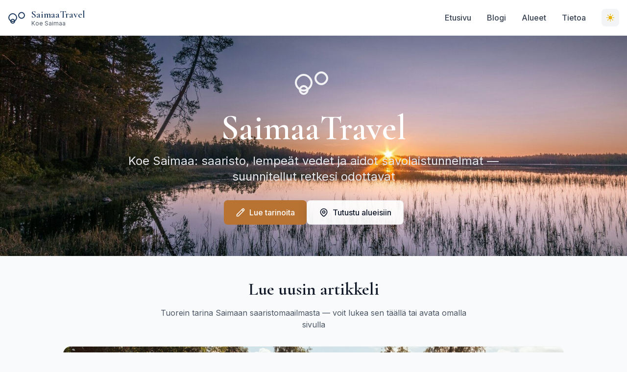

--- FILE ---
content_type: text/html
request_url: https://www.saimaatravel.fi/
body_size: 9963
content:
<!DOCTYPE html><html lang="fi" class="scroll-smooth"> <head><meta charset="UTF-8"><meta name="viewport" content="width=device-width, initial-scale=1.0"><link rel="icon" type="image/svg+xml" href="/favicon.svg"><meta name="generator" content="Astro v5.14.7"><title>Etusivu | SaimaaTravel</title><meta name="description" content="Koe Saimaa: saaristo, lempeät vedet ja aito savolaistunnelma."><!-- Open Graph / Facebook --><meta property="og:type" content="website"><meta property="og:url" content="https://www.saimaatravel.fi/"><meta property="og:title" content="Etusivu | SaimaaTravel"><meta property="og:description" content="Koe Saimaa: saaristo, lempeät vedet ja aito savolaistunnelma."><meta property="og:image" content="https://saimaatravel.fi/images/saimaa_islands.jpg"><!-- Twitter --><meta property="twitter:card" content="summary_large_image"><meta property="twitter:url" content="https://www.saimaatravel.fi/"><meta property="twitter:title" content="Etusivu | SaimaaTravel"><meta property="twitter:description" content="Koe Saimaa: saaristo, lempeät vedet ja aito savolaistunnelma."><meta property="twitter:image" content="https://saimaatravel.fi/images/saimaa_islands.jpg"><!-- Fonts --><link rel="preconnect" href="https://fonts.googleapis.com"><link rel="preconnect" href="https://fonts.gstatic.com" crossorigin><link href="https://fonts.googleapis.com/css2?family=Cormorant+Garamond:ital,wght@0,400;0,500;0,600;1,400&family=Inter:wght@400;500;600&display=swap" rel="stylesheet"><link rel="sitemap" href="/sitemap-index.xml"><link rel="stylesheet" href="/_astro/_path_.Bt6ArDMk.css">
<link rel="stylesheet" href="/_astro/alueet.DjW_taH9.css">
<style>.preview-content[data-astro-cid-3av72bsu]{max-height:400px;overflow:hidden;transition:opacity .3s ease-in-out}.preview-content[data-astro-cid-3av72bsu].hidden-preview{display:none}.preview-fade[data-astro-cid-3av72bsu]{transition:opacity .3s ease-in-out}.full-content[data-astro-cid-3av72bsu]{overflow:hidden;transition:max-height .5s ease-in-out,opacity .3s ease-in-out;max-height:0;opacity:0}.full-content[data-astro-cid-3av72bsu].expanded{max-height:none;opacity:1}.featured-post-card[data-astro-cid-3av72bsu]{scroll-margin-top:2rem}.preview-content[data-astro-cid-3av72bsu] .prose[data-astro-cid-3av72bsu] img[data-astro-cid-3av72bsu]{max-height:300px;-o-object-fit:cover;object-fit:cover}
</style></head> <body class="bg-saimaa-gray-light dark:bg-saimaa-blue text-gray-900 dark:text-gray-100 font-sans"> <a href="#main-content" class="sr-only focus:not-sr-only focus:absolute focus:top-4 focus:left-4 bg-saimaa-copper text-white px-4 py-2 rounded-md z-50">
Siirry sisältöön
</a>  <header class="sticky top-0 bg-white/90 dark:bg-saimaa-blue/90 backdrop-blur-md border-b border-gray-200 dark:border-saimaa-blue-light z-40"> <nav class="container mx-auto px-4 py-4"> <div class="flex items-center justify-between"> <a href="/" class="wave-hover"> <div class="flex items-center space-x-2"> <svg width="40" height="32" viewBox="0 0 40 32" fill="none" xmlns="http://www.w3.org/2000/svg" class="text-saimaa-blue dark:text-saimaa-beige"> <path d="M2 16c0-4 4-8 8-8s8 4 8 8-4 8-8 8-8-4-8-8z" stroke="currentColor" stroke-width="2" fill="none" class="animate-wave"></path> <path d="M22 12c0-3 3-6 6-6s6 3 6 6-3 6-6 6-6-3-6-6z" stroke="currentColor" stroke-width="2" fill="none" class="animate-wave" style="animation-delay: 0.5s"></path> <path d="M6 26c0-2 2-4 4-4s4 2 4 4-2 4-4 4-4-2-4-4z" stroke="currentColor" stroke-width="2" fill="none" class="animate-wave" style="animation-delay: 1s"></path> </svg> <div> <h1 class="text-xl font-serif font-semibold text-saimaa-blue dark:text-saimaa-beige">
SaimaaTravel
</h1> <p class="text-xs text-gray-600 dark:text-gray-400 -mt-1">
Koe Saimaa
</p> </div> </div> </a> <div class="hidden md:flex items-center space-x-8"> <a href="/" class="text-gray-700 dark:text-gray-200 hover:text-saimaa-copper transition-colors duration-300 font-medium">
Etusivu
</a> <a href="/blogi" class="text-gray-700 dark:text-gray-200 hover:text-saimaa-copper transition-colors duration-300 font-medium">
Blogi
</a> <a href="/alueet" class="text-gray-700 dark:text-gray-200 hover:text-saimaa-copper transition-colors duration-300 font-medium">
Alueet
</a> <a href="/tietoa" class="text-gray-700 dark:text-gray-200 hover:text-saimaa-copper transition-colors duration-300 font-medium">
Tietoa
</a> <button id="dark-mode-toggle" class="p-2 rounded-lg bg-gray-100 dark:bg-saimaa-blue-light hover:bg-gray-200 dark:hover:bg-saimaa-blue transition-colors duration-300" aria-label="Vaihda tumma/vaalea tila"> <svg id="sun-icon" class="w-5 h-5 text-yellow-500 dark:hidden" fill="currentColor" viewBox="0 0 24 24"> <path d="M12 2.25a.75.75 0 01.75.75v2.25a.75.75 0 01-1.5 0V3a.75.75 0 01.75-.75zM7.5 12a4.5 4.5 0 119 0 4.5 4.5 0 01-9 0zM18.894 6.166a.75.75 0 00-1.06-1.06l-1.591 1.59a.75.75 0 101.06 1.061l1.591-1.59zM21.75 12a.75.75 0 01-.75.75h-2.25a.75.75 0 010-1.5H21a.75.75 0 01.75.75zM17.834 18.894a.75.75 0 001.06-1.06l-1.59-1.591a.75.75 0 10-1.061 1.06l1.59 1.591zM12 18a.75.75 0 01.75.75V21a.75.75 0 01-1.5 0v-2.25A.75.75 0 0112 18zM7.758 17.303a.75.75 0 00-1.061-1.06l-1.591 1.59a.75.75 0 001.06 1.061l1.591-1.59zM6 12a.75.75 0 01-.75.75H3a.75.75 0 010-1.5h2.25A.75.75 0 016 12zM6.697 7.757a.75.75 0 001.06-1.06l-1.59-1.591a.75.75 0 00-1.061 1.06l1.59 1.591z"></path> </svg> <svg id="moon-icon" class="w-5 h-5 text-saimaa-beige hidden dark:block" fill="currentColor" viewBox="0 0 24 24"> <path fill-rule="evenodd" d="M9.528 1.718a.75.75 0 01.162.819A8.97 8.97 0 009 6a9 9 0 009 9 8.97 8.97 0 003.463-.69.75.75 0 01.981.98 10.503 10.503 0 01-9.694 6.46c-5.799 0-10.5-4.701-10.5-10.5 0-4.368 2.667-8.112 6.46-9.694a.75.75 0 01.818.162z" clip-rule="evenodd"></path> </svg> </button> <script type="module">const t=document.getElementById("dark-mode-toggle"),e=document.documentElement;t?.addEventListener("click",()=>{e.classList.contains("dark")?(e.classList.remove("dark"),localStorage.setItem("theme","light")):(e.classList.add("dark"),localStorage.setItem("theme","dark"))});
//# sourceMappingURL=DarkModeToggle.astro_astro_type_script_index_0_lang.DsFnZ8r7.js.map</script> </div> <!-- Mobile menu button --> <button id="mobile-menu-button" class="md:hidden p-2" aria-label="Avaa navigaatio" aria-expanded="false"> <svg class="w-6 h-6" fill="none" stroke="currentColor" viewBox="0 0 24 24"> <path stroke-linecap="round" stroke-linejoin="round" stroke-width="2" d="M4 6h16M4 12h16M4 18h16"></path> </svg> </button> </div> <!-- Mobile menu --> <div id="mobile-menu" class="md:hidden hidden pt-4 pb-2" aria-hidden="true"> <div class="flex flex-col space-y-3"> <a href="/" class="text-gray-700 dark:text-gray-200 hover:text-saimaa-copper transition-colors duration-300 font-medium py-2">
Etusivu
</a> <a href="/blogi" class="text-gray-700 dark:text-gray-200 hover:text-saimaa-copper transition-colors duration-300 font-medium py-2">
Blogi
</a> <a href="/alueet" class="text-gray-700 dark:text-gray-200 hover:text-saimaa-copper transition-colors duration-300 font-medium py-2">
Alueet
</a> <a href="/tietoa" class="text-gray-700 dark:text-gray-200 hover:text-saimaa-copper transition-colors duration-300 font-medium py-2">
Tietoa
</a> <div class="pt-2"> <button id="dark-mode-toggle" class="p-2 rounded-lg bg-gray-100 dark:bg-saimaa-blue-light hover:bg-gray-200 dark:hover:bg-saimaa-blue transition-colors duration-300" aria-label="Vaihda tumma/vaalea tila"> <svg id="sun-icon" class="w-5 h-5 text-yellow-500 dark:hidden" fill="currentColor" viewBox="0 0 24 24"> <path d="M12 2.25a.75.75 0 01.75.75v2.25a.75.75 0 01-1.5 0V3a.75.75 0 01.75-.75zM7.5 12a4.5 4.5 0 119 0 4.5 4.5 0 01-9 0zM18.894 6.166a.75.75 0 00-1.06-1.06l-1.591 1.59a.75.75 0 101.06 1.061l1.591-1.59zM21.75 12a.75.75 0 01-.75.75h-2.25a.75.75 0 010-1.5H21a.75.75 0 01.75.75zM17.834 18.894a.75.75 0 001.06-1.06l-1.59-1.591a.75.75 0 10-1.061 1.06l1.59 1.591zM12 18a.75.75 0 01.75.75V21a.75.75 0 01-1.5 0v-2.25A.75.75 0 0112 18zM7.758 17.303a.75.75 0 00-1.061-1.06l-1.591 1.59a.75.75 0 001.06 1.061l1.591-1.59zM6 12a.75.75 0 01-.75.75H3a.75.75 0 010-1.5h2.25A.75.75 0 016 12zM6.697 7.757a.75.75 0 001.06-1.06l-1.59-1.591a.75.75 0 00-1.061 1.06l1.59 1.591z"></path> </svg> <svg id="moon-icon" class="w-5 h-5 text-saimaa-beige hidden dark:block" fill="currentColor" viewBox="0 0 24 24"> <path fill-rule="evenodd" d="M9.528 1.718a.75.75 0 01.162.819A8.97 8.97 0 009 6a9 9 0 009 9 8.97 8.97 0 003.463-.69.75.75 0 01.981.98 10.503 10.503 0 01-9.694 6.46c-5.799 0-10.5-4.701-10.5-10.5 0-4.368 2.667-8.112 6.46-9.694a.75.75 0 01.818.162z" clip-rule="evenodd"></path> </svg> </button>  </div> </div> </div> </nav> </header> <script type="module">const t=document.getElementById("mobile-menu-button"),n=document.getElementById("mobile-menu"),d=Array.from(document.querySelectorAll("#mobile-menu a"));function o(){n?.classList.remove("hidden"),t?.setAttribute("aria-expanded","true"),n?.setAttribute("aria-hidden","false")}function i(){n?.classList.add("hidden"),t?.setAttribute("aria-expanded","false"),n?.setAttribute("aria-hidden","true")}t?.addEventListener("click",()=>{t.getAttribute("aria-expanded")==="true"?i():o()});document.addEventListener("keydown",e=>{e.key==="Escape"&&i()});d.forEach(e=>{e.addEventListener("click",()=>{i()})});
//# sourceMappingURL=Header.astro_astro_type_script_index_0_lang.AKlESWQk.js.map</script> <main id="main-content"> <section class="relative min-h-[60vh] flex items-center justify-center overflow-hidden py-16"> <!-- Background image --> <div class="absolute inset-0"> <img src="/images/saimaa_sunrise.jpg" alt="Saimaan järvimaisema" class="w-full h-full object-cover" loading="eager"> <div class="absolute inset-0 bg-gradient-to-b from-black/40 via-transparent to-black/60"></div> </div> <!-- Content --> <div class="relative z-10 text-center text-white px-4 max-w-4xl mx-auto animate-fade-in"> <div class="mb-8"> <svg width="80" height="64" viewBox="0 0 40 32" fill="none" xmlns="http://www.w3.org/2000/svg" class="mx-auto mb-6 text-white opacity-90"> <path d="M2 16c0-4 4-8 8-8s8 4 8 8-4 8-8 8-8-4-8-8z" stroke="currentColor" stroke-width="2" fill="none" class="animate-wave"></path> <path d="M22 12c0-3 3-6 6-6s6 3 6 6-3 6-6 6-6-3-6-6z" stroke="currentColor" stroke-width="2" fill="none" class="animate-wave" style="animation-delay: 0.5s"></path> <path d="M6 26c0-2 2-4 4-4s4 2 4 4-2 4-4 4-4-2-4-4z" stroke="currentColor" stroke-width="2" fill="none" class="animate-wave" style="animation-delay: 1s"></path> </svg> <h1 class="text-5xl md:text-7xl font-serif font-bold mb-4 leading-tight">
SaimaaTravel
</h1> <p class="text-xl md:text-2xl text-gray-200 font-light">
Koe Saimaa: saaristo, lempeät vedet ja aidot savolaistunnelmat — suunnitellut retkesi odottavat
</p> </div> <div class="flex flex-col sm:flex-row gap-4 justify-center"> <a href="/blogi" class="btn-primary inline-flex items-center justify-center"> <svg class="w-5 h-5 mr-2" fill="none" stroke="currentColor" viewBox="0 0 24 24"> <path stroke-linecap="round" stroke-linejoin="round" stroke-width="2" d="M15.232 5.232l3.536 3.536m-2.036-5.036a2.5 2.5 0 113.536 3.536L6.5 21.036H3v-3.536L16.732 3.732z"></path> </svg>
Lue tarinoita
</a> <a href="/alueet" class="btn-secondary hero-cta inline-flex items-center justify-center"> <svg class="w-5 h-5 mr-2" fill="none" stroke="currentColor" viewBox="0 0 24 24"> <path stroke-linecap="round" stroke-linejoin="round" stroke-width="2" d="M17.657 16.657L13.414 20.9a1.998 1.998 0 01-2.827 0l-4.244-4.243a8 8 0 1111.314 0z"></path> <path stroke-linecap="round" stroke-linejoin="round" stroke-width="2" d="M15 11a3 3 0 11-6 0 3 3 0 016 0z"></path> </svg>
Tutustu alueisiin
</a> </div> </div> </section> <!-- Featured Post Section --> <section class="py-12 bg-saimaa-gray-light dark:bg-saimaa-blue"> <div class="container mx-auto px-4"> <div class="max-w-5xl mx-auto"> <div class="text-center mb-8"> <h2 class="text-3xl md:text-4xl font-serif font-bold text-gray-900 dark:text-white mb-4">
Lue uusin artikkeli
</h2> <p class="text-gray-600 dark:text-gray-300 max-w-2xl mx-auto">
Tuorein tarina Saimaan saaristomaailmasta — voit lukea sen täällä tai avata omalla sivulla
</p> </div> <article class="featured-post-card bg-white dark:bg-saimaa-blue-light rounded-2xl overflow-hidden shadow-xl hover:shadow-2xl transition-all duration-300 border border-gray-100 dark:border-saimaa-blue" aria-labelledby="featured-saimaan-mokkielama-title" data-astro-cid-3av72bsu> <!-- Hero Image with Overlay --> <div class="featured-image-container relative w-full h-64 md:h-80 overflow-hidden" data-astro-cid-3av72bsu> <img src="/images/saimaa_cottage.jpg" alt="Saimaan mökkielämä — opas rantamökin rauhaan ja autenttiseen lomaan" class="w-full h-full object-cover transition-transform duration-500 hover:scale-105" loading="eager" data-astro-cid-3av72bsu> <div class="absolute inset-0 bg-gradient-to-t from-black/70 via-black/20 to-transparent" data-astro-cid-3av72bsu></div> <!-- Title and badges overlay on image --> <div class="absolute bottom-0 left-0 right-0 p-6 md:p-8" data-astro-cid-3av72bsu> <div class="flex flex-wrap gap-2 mb-3" data-astro-cid-3av72bsu> <span class="inline-flex items-center px-3 py-1 rounded-full text-xs font-semibold bg-saimaa-copper text-white" data-astro-cid-3av72bsu> <svg class="w-4 h-4" fill="none" stroke="currentColor" viewBox="0 0 24 24"><path stroke-linecap="round" stroke-linejoin="round" stroke-width="2" d="M12 6.253v13m0-13C10.832 5.477 9.246 5 7.5 5S4.168 5.477 3 6.253v13C4.168 18.477 5.754 18 7.5 18s3.332.477 4.5 1.253m0-13C13.168 5.477 14.754 5 16.5 5c1.747 0 3.332.477 4.5 1.253v13C19.832 18.477 18.247 18 16.5 18c-1.746 0-3.332.477-4.5 1.253"></path></svg> <span class="px-2 py-1 text-xs font-medium rounded-full bg-saimaa-copper text-white"> Opas </span> </span> <span class="px-3 py-1 rounded-full text-xs font-semibold bg-white/90 text-gray-800" data-astro-cid-3av72bsu> Etelä-Savo </span> </div> <h2 id="featured-saimaan-mokkielama-title" class="text-2xl md:text-4xl font-serif font-bold text-white mb-2 leading-tight" data-astro-cid-3av72bsu> Saimaan mökkielämä — opas rantamökin rauhaan ja autenttiseen lomaan </h2> <p class="text-gray-100 text-sm md:text-base max-w-3xl" data-astro-cid-3av72bsu> Mitä Saimaan rantamökillä todella tehdään? Käytännön vinkkejä päivärytmistä, saunomisesta ja siitä, miten mökkireissusta tulee kokemus joka jää mieleen. </p> </div> </div> <!-- Content Section --> <div class="featured-content-wrapper p-6 md:p-8" data-astro-cid-3av72bsu> <!-- Preview Content (truncated, always visible) --> <div id="featured-saimaan-mokkielama-preview" class="preview-content relative" data-astro-cid-3av72bsu> <div class="prose prose-lg dark:prose-invert prose-headings:font-serif prose-headings:text-gray-900 dark:prose-headings:text-white prose-p:text-gray-700 dark:prose-p:text-gray-300 prose-a:text-saimaa-copper prose-a:no-underline hover:prose-a:underline prose-strong:text-gray-900 dark:prose-strong:text-white prose-ul:text-gray-700 dark:prose-ul:text-gray-300 prose-ol:text-gray-700 dark:prose-ol:text-gray-300 max-w-none" data-astro-cid-3av72bsu> <p>Saimaan rantamökki on paikka, jossa aika kulkee omaan tahtiinsa. Kaupungin kiireestä irtautuminen ei tapahdu heti — se vaatii ensimmäisen yön, ehkä kaksi — mutta kun keho ja mieli sopeutuvat mökkielämän rauhaan, jotain olennaista tapahtuu.</p>
<h2 id="päivärytmi-rannalla">Päivärytmi rannalla</h2>
<p>Saimaalla mökkielämän ydin on yksinkertainen: herätään luonnolliseen valoon, ei herätyskelloon. Aamu alkaa kahvilla terassilla, kun järvi on tyyntä ja usva nousee veden pinnasta. Aamuisin voit nähdä vesilintujen liikkeitä tai norpan päänkään pilkistävän kaukana.</p>
<p>Päivän kulku ei noudata tarkkarajoja:</p>
<ul>
<li><strong>Aamiainen</strong>: yksinkertaista — leipää, juustoa, tuoretta kahvia. Jotkut tekevät aamulenkille rantapolulla.</li>
<li><strong>Päivä</strong>: lukemista, uintia, pientä puuhastelua — jos mökillä on vene tai kajakki, vesiretki vie helposti muutaman tunnin.</li>
<li><strong>Iltapäivä</strong>: saunominen alkaa iltapäivän puolella. Kiuas lämmitetään puilla, ja kun sauna on tarpeeksi kuuma, mennään sisään ja annetaan lämmön tehdä työnsä.</li>
<li><strong>Ilta</strong>: järven ääressä istumista, grillatessa tai keittämällä yksinkertaista ruokaa. Auringonlasku Saimaalla voi olla uskomaton kokemus — valo maalaa veden ja taivaan oranssiksi ja punaiseksi.</li>
</ul>
<h2 id="saunominen--mökkielämän-sydän">Saunominen — mökkielämän sydän</h2>
<p>Saunaan ei mennä vain puhdistautumaan, vaan rentoutumaan ja rauhoittumaan. Rannalla sijaitsevan saunan etuoikeus on avanto: kesällä voi uida suoraan järveen, syksyllä vesi alkaa viiletä, ja talvella avannosta tulee rituaali, joka vaatii rohkeutta mutta palkitsee virkistyksellä.</p>
<p>Vinkkejä saunomiseen:</p>
<ul>
<li>Lämmitä sauna hitaasti — parhaiten puulämmitteisessä saunassa on pehmeä lämpö.</li>
<li>Käytä vain vähän vettä löylyissä kerrallaan — liian paljon tekee löylystä pistävän.</li>
<li>Mene järveen saunan välissä, ei vain lopussa. Se tekee saunomisesta pidemmän kokemuksen.</li>
<li>Pidä vettä ja kenties jotain juotavaa lähellä — saunominen vie nestettä.</li>
</ul>
<h2 id="tekemistä-ja-tekemättömyyttä">Tekemistä ja tekemättömyyttä</h2>
<p>Mökillä ei tarvitse tehdä mitään suurta tai tuottavaa. Se on paikka, jossa tekemättömyys on arvokasta. Silti monet haluavat liikkua ja kokeilla erilaisia aktiviteetteja:</p>
<ul>
<li><strong>Kalastus</strong>: Saimaa on rikas kalavedestö. Heitto- tai onkivapa mukaan, ja voit viettää rauhallisen aamun tai illan rannalla.</li>
<li><strong>Melonta</strong>: jos mökillä on kajakki tai vene, saariston tutkiminen on unohtumaton kokemus.</li>
<li><strong>Marjastus ja sienestys</strong>: kesän lopussa ja syksyllä metsistä löytyy mustikoita, puolukoita ja erilaisia sieniä.</li>
<li><strong>Lukeminen</strong>: tuo kirja, jonka olet aikonut lukea jo kauan. Mökillä on aikaa vihdoin uppoutua siihen.</li>
<li><strong>Valokuvaus</strong>: Saimaan luonto tarjoaa loistavia aiheita — erityisesti aamut ja illat ovat kauneimmillaan.</li>
</ul>
<h2 id="mökkihaaveet-ja-niiden-toteuttaminen">Mökkihaaveet ja niiden toteuttaminen</h2>
<p>Monet meistä haaveilevat omasta mökkipaikasta Saimaan rannalla — paikasta, jonne voi palata aina uudestaan. Oman mökin hankkiminen on iso päätös ja investointi, mutta se on myös investointi elämänlaatuun ja rentoutumiseen.</p>
<p>Jos pohdit vakavasti mökin ostamista tai rakentamista, kannattaa tutustua eri rahoitustapoihin ja suunnitella talous huolellisesti. Esimerkiksi <a href="https://hesperiarahoitus.fi">Hesperia Rahoitus</a> tarjoaa erilaisia rahoitusvaihtoehtoja, jotka voivat auttaa mökkihaaveen toteutumisessa. Tärkeintä on kuitenkin löytää juuri se oikea paikka — sellainen ranta, jonne halu palata on vahvin.</p>
<h2 id="luonnon-kunnioittaminen">Luonnon kunnioittaminen</h2>
<p>Saimaa on herkkä ja ainutlaatuinen ympäristö. Mökkeilijän vastuu on pitää paikka puhtaana ja kunnioittaa luontoa:</p>
<ul>
<li>Älä jätä roskia rantaan tai metsään.</li>
<li>Käytä vesistöystävällisiä pesuaineita.</li>
<li>Vältä meluamista norppien suojavyöhykkeillä.</li>
<li>Noudata jokamiehenoikeuksia ja paikallisia sääntöjä.</li>
<li>Polttopuut otetaan vain kuolleesta puusta tai hankitaan paikallisesti.</li>
</ul>
<h2 id="lopuksi--miksi-mökkielämä-koskettaa">Lopuksi — miksi mökkielämä koskettaa</h2>
<p>Saimaan rantamökki ei ole vain rakennus. Se on paikka, jossa irtaudutaan ruudun valosta, jatkuvasta tavoitettavuudesta ja suoritusten paineesta. Se on tila, jossa eletään hetki kerrallaan: herätään, syödään, saunotaan, uidaan, luetaan, nukutaan.</p>
<p>Kun palaat kaupunkiin, tunnet eron. Keho on levännyt, mieli kirkastunut. Ja kun arki alkaa taas kiristää, ajatus siitä, että Saimaan rannalla on mökki odottamassa, kantaa eteenpäin.</p>
<p>Ehkä seuraava vierailusi Saimaalle voisi olla juuri tällainen — rauhallinen, yksinkertainen, autenttinen.</p>
<p>PS. Jos haluat yhdistää mökkiviikonlopun melontaan, tutustu myös <a href="/posts/saimaa-kajakointivinkit">Saimaa-kajakointi-oppaamme</a> — sieltä löydät vinkkejä turvallisiin vesiretkiin.</p> </div> <!-- Gradient fade overlay --> <div class="preview-fade absolute bottom-0 left-0 right-0 h-32 bg-gradient-to-t from-white dark:from-saimaa-blue-light to-transparent pointer-events-none" data-astro-cid-3av72bsu></div> </div> <!-- Full Content (hidden by default, shown when expanded) --> <div id="featured-saimaan-mokkielama-content" class="full-content hidden" aria-hidden="true" data-astro-cid-3av72bsu> <div class="prose prose-lg dark:prose-invert prose-headings:font-serif prose-headings:text-gray-900 dark:prose-headings:text-white prose-p:text-gray-700 dark:prose-p:text-gray-300 prose-a:text-saimaa-copper prose-a:no-underline hover:prose-a:underline prose-strong:text-gray-900 dark:prose-strong:text-white prose-ul:text-gray-700 dark:prose-ul:text-gray-300 prose-ol:text-gray-700 dark:prose-ol:text-gray-300 max-w-none" data-astro-cid-3av72bsu> <p>Saimaan rantamökki on paikka, jossa aika kulkee omaan tahtiinsa. Kaupungin kiireestä irtautuminen ei tapahdu heti — se vaatii ensimmäisen yön, ehkä kaksi — mutta kun keho ja mieli sopeutuvat mökkielämän rauhaan, jotain olennaista tapahtuu.</p>
<h2 id="päivärytmi-rannalla">Päivärytmi rannalla</h2>
<p>Saimaalla mökkielämän ydin on yksinkertainen: herätään luonnolliseen valoon, ei herätyskelloon. Aamu alkaa kahvilla terassilla, kun järvi on tyyntä ja usva nousee veden pinnasta. Aamuisin voit nähdä vesilintujen liikkeitä tai norpan päänkään pilkistävän kaukana.</p>
<p>Päivän kulku ei noudata tarkkarajoja:</p>
<ul>
<li><strong>Aamiainen</strong>: yksinkertaista — leipää, juustoa, tuoretta kahvia. Jotkut tekevät aamulenkille rantapolulla.</li>
<li><strong>Päivä</strong>: lukemista, uintia, pientä puuhastelua — jos mökillä on vene tai kajakki, vesiretki vie helposti muutaman tunnin.</li>
<li><strong>Iltapäivä</strong>: saunominen alkaa iltapäivän puolella. Kiuas lämmitetään puilla, ja kun sauna on tarpeeksi kuuma, mennään sisään ja annetaan lämmön tehdä työnsä.</li>
<li><strong>Ilta</strong>: järven ääressä istumista, grillatessa tai keittämällä yksinkertaista ruokaa. Auringonlasku Saimaalla voi olla uskomaton kokemus — valo maalaa veden ja taivaan oranssiksi ja punaiseksi.</li>
</ul>
<h2 id="saunominen--mökkielämän-sydän">Saunominen — mökkielämän sydän</h2>
<p>Saunaan ei mennä vain puhdistautumaan, vaan rentoutumaan ja rauhoittumaan. Rannalla sijaitsevan saunan etuoikeus on avanto: kesällä voi uida suoraan järveen, syksyllä vesi alkaa viiletä, ja talvella avannosta tulee rituaali, joka vaatii rohkeutta mutta palkitsee virkistyksellä.</p>
<p>Vinkkejä saunomiseen:</p>
<ul>
<li>Lämmitä sauna hitaasti — parhaiten puulämmitteisessä saunassa on pehmeä lämpö.</li>
<li>Käytä vain vähän vettä löylyissä kerrallaan — liian paljon tekee löylystä pistävän.</li>
<li>Mene järveen saunan välissä, ei vain lopussa. Se tekee saunomisesta pidemmän kokemuksen.</li>
<li>Pidä vettä ja kenties jotain juotavaa lähellä — saunominen vie nestettä.</li>
</ul>
<h2 id="tekemistä-ja-tekemättömyyttä">Tekemistä ja tekemättömyyttä</h2>
<p>Mökillä ei tarvitse tehdä mitään suurta tai tuottavaa. Se on paikka, jossa tekemättömyys on arvokasta. Silti monet haluavat liikkua ja kokeilla erilaisia aktiviteetteja:</p>
<ul>
<li><strong>Kalastus</strong>: Saimaa on rikas kalavedestö. Heitto- tai onkivapa mukaan, ja voit viettää rauhallisen aamun tai illan rannalla.</li>
<li><strong>Melonta</strong>: jos mökillä on kajakki tai vene, saariston tutkiminen on unohtumaton kokemus.</li>
<li><strong>Marjastus ja sienestys</strong>: kesän lopussa ja syksyllä metsistä löytyy mustikoita, puolukoita ja erilaisia sieniä.</li>
<li><strong>Lukeminen</strong>: tuo kirja, jonka olet aikonut lukea jo kauan. Mökillä on aikaa vihdoin uppoutua siihen.</li>
<li><strong>Valokuvaus</strong>: Saimaan luonto tarjoaa loistavia aiheita — erityisesti aamut ja illat ovat kauneimmillaan.</li>
</ul>
<h2 id="mökkihaaveet-ja-niiden-toteuttaminen">Mökkihaaveet ja niiden toteuttaminen</h2>
<p>Monet meistä haaveilevat omasta mökkipaikasta Saimaan rannalla — paikasta, jonne voi palata aina uudestaan. Oman mökin hankkiminen on iso päätös ja investointi, mutta se on myös investointi elämänlaatuun ja rentoutumiseen.</p>
<p>Jos pohdit vakavasti mökin ostamista tai rakentamista, kannattaa tutustua eri rahoitustapoihin ja suunnitella talous huolellisesti. Esimerkiksi <a href="https://hesperiarahoitus.fi">Hesperia Rahoitus</a> tarjoaa erilaisia rahoitusvaihtoehtoja, jotka voivat auttaa mökkihaaveen toteutumisessa. Tärkeintä on kuitenkin löytää juuri se oikea paikka — sellainen ranta, jonne halu palata on vahvin.</p>
<h2 id="luonnon-kunnioittaminen">Luonnon kunnioittaminen</h2>
<p>Saimaa on herkkä ja ainutlaatuinen ympäristö. Mökkeilijän vastuu on pitää paikka puhtaana ja kunnioittaa luontoa:</p>
<ul>
<li>Älä jätä roskia rantaan tai metsään.</li>
<li>Käytä vesistöystävällisiä pesuaineita.</li>
<li>Vältä meluamista norppien suojavyöhykkeillä.</li>
<li>Noudata jokamiehenoikeuksia ja paikallisia sääntöjä.</li>
<li>Polttopuut otetaan vain kuolleesta puusta tai hankitaan paikallisesti.</li>
</ul>
<h2 id="lopuksi--miksi-mökkielämä-koskettaa">Lopuksi — miksi mökkielämä koskettaa</h2>
<p>Saimaan rantamökki ei ole vain rakennus. Se on paikka, jossa irtaudutaan ruudun valosta, jatkuvasta tavoitettavuudesta ja suoritusten paineesta. Se on tila, jossa eletään hetki kerrallaan: herätään, syödään, saunotaan, uidaan, luetaan, nukutaan.</p>
<p>Kun palaat kaupunkiin, tunnet eron. Keho on levännyt, mieli kirkastunut. Ja kun arki alkaa taas kiristää, ajatus siitä, että Saimaan rannalla on mökki odottamassa, kantaa eteenpäin.</p>
<p>Ehkä seuraava vierailusi Saimaalle voisi olla juuri tällainen — rauhallinen, yksinkertainen, autenttinen.</p>
<p>PS. Jos haluat yhdistää mökkiviikonlopun melontaan, tutustu myös <a href="/posts/saimaa-kajakointivinkit">Saimaa-kajakointi-oppaamme</a> — sieltä löydät vinkkejä turvallisiin vesiretkiin.</p> </div> </div> <!-- Action Buttons --> <div class="flex flex-col sm:flex-row gap-3 mt-6 pt-6 border-t border-gray-200 dark:border-gray-700" data-astro-cid-3av72bsu> <button type="button" class="featured-expand-btn btn-primary flex items-center justify-center gap-2 flex-1 sm:flex-initial group" data-target="featured-saimaan-mokkielama-content" aria-expanded="false" aria-controls="featured-saimaan-mokkielama-content" data-astro-cid-3av72bsu> <span class="expand-text" data-astro-cid-3av72bsu>Lue koko artikkeli</span> <span class="collapse-text hidden" data-astro-cid-3av72bsu>Näytä vähemmän</span> <svg class="w-5 h-5 transition-transform duration-300 group-aria-expanded:rotate-180" fill="none" stroke="currentColor" viewBox="0 0 24 24" data-astro-cid-3av72bsu> <path stroke-linecap="round" stroke-linejoin="round" stroke-width="2" d="M19 9l-7 7-7-7" data-astro-cid-3av72bsu></path> </svg> </button> <a href="/blogi/saimaan-mokkielama" class="btn-secondary flex items-center justify-center gap-2 flex-1 sm:flex-initial" data-astro-cid-3av72bsu>
Avaa omalla sivulla
<svg class="w-4 h-4" fill="none" stroke="currentColor" viewBox="0 0 24 24" data-astro-cid-3av72bsu> <path stroke-linecap="round" stroke-linejoin="round" stroke-width="2" d="M10 6H6a2 2 0 00-2 2v10a2 2 0 002 2h10a2 2 0 002-2v-4M14 4h6m0 0v6m0-6L10 14" data-astro-cid-3av72bsu></path> </svg> </a> </div> </div> </article>  <script type="module">document.addEventListener("click",a=>{const e=a.target.closest(".featured-expand-btn");if(!e)return;a.preventDefault();const d=e.getAttribute("data-target");if(!d)return;const t=document.getElementById(d),r=e.closest(".featured-content-wrapper"),i=r?.querySelector(".preview-content"),n=r?.querySelector(".preview-fade"),o=e.querySelector(".expand-text"),c=e.querySelector(".collapse-text");if(!t)return;e.getAttribute("aria-expanded")==="true"?(t.classList.remove("expanded"),t.classList.add("hidden"),t.setAttribute("aria-hidden","true"),i?.classList.remove("hidden-preview"),n?.classList.remove("opacity-0"),e.setAttribute("aria-expanded","false"),o?.classList.remove("hidden"),c?.classList.add("hidden"),setTimeout(()=>{const s=e.closest(".featured-post-card");s&&s.scrollIntoView({behavior:"smooth",block:"start"})},100)):(i?.classList.add("hidden-preview"),n?.classList.add("opacity-0"),t.classList.remove("hidden"),t.offsetHeight,t.classList.add("expanded"),t.setAttribute("aria-hidden","false"),e.setAttribute("aria-expanded","true"),o?.classList.add("hidden"),c?.classList.remove("hidden"),setTimeout(()=>{const s=e.closest(".featured-post-card");s&&s.scrollIntoView({behavior:"smooth",block:"nearest"})},100))});
//# sourceMappingURL=FeaturedPostCard.astro_astro_type_script_index_0_lang.i31zEYXt.js.map</script> </div> </div> </section> <!-- Recent Posts Section --> <section class="py-16 bg-white dark:bg-saimaa-blue"> <div class="container mx-auto px-4"> <div class="text-center mb-12"> <h2 class="text-3xl md:text-4xl font-serif font-bold text-gray-900 dark:text-white mb-4">
Tuoreimmat tarinat
</h2> <p class="text-gray-600 dark:text-gray-300 max-w-2xl mx-auto">
Seuraa mukana viimeisimpiä matkoja, löytöjä ja kokemuksia Saimaan saaristomaailmasta
</p> </div> <div class="grid md:grid-cols-2 lg:grid-cols-3 gap-8 mb-12"> <article class="card group hover:-translate-y-1"> <a href="/blogi/saimaa-kajakointivinkit" class="block"> <!-- Image --> <div class="relative overflow-hidden aspect-[4/3]"> <img src="/images/saimaa_kayak.jpg" alt="Saimaa-kajakointi — parhaat reitit ja turvallisuusvinkit" class="w-full h-full object-cover transition-transform duration-300 group-hover:scale-105" loading="lazy"> <div class="absolute top-3 left-3 flex gap-2"> <span class="px-2 py-1 text-xs font-medium rounded-full bg-saimaa-copper text-white"> Opas </span>  </div> </div> <!-- Content --> <div class="p-6"> <!-- Meta info --> <div class="flex items-center gap-4 text-sm text-gray-500 dark:text-gray-400 mb-3"> <div class="flex items-center gap-1"> <svg class="w-4 h-4" fill="none" stroke="currentColor" viewBox="0 0 24 24"><path stroke-linecap="round" stroke-linejoin="round" stroke-width="2" d="M12 6.253v13m0-13C10.832 5.477 9.246 5 7.5 5S4.168 5.477 3 6.253v13C4.168 18.477 5.754 18 7.5 18s3.332.477 4.5 1.253m0-13C13.168 5.477 14.754 5 16.5 5c1.747 0 3.332.477 4.5 1.253v13C19.832 18.477 18.247 18 16.5 18c-1.746 0-3.332.477-4.5 1.253"></path></svg> <span class="capitalize">opas</span> </div> <span>•</span> <span>Etelä-Savo</span> <span>•</span> <span>12.7.2025</span> </div> <!-- Title --> <h3 class="font-serif text-xl font-semibold text-gray-900 dark:text-white mb-3 group-hover:text-saimaa-copper transition-colors duration-300 line-clamp-2"> Saimaa-kajakointi — parhaat reitit ja turvallisuusvinkit </h3> <!-- Description --> <p class="text-gray-600 dark:text-gray-300 mb-4 line-clamp-3"> Olemme testanneet useita melontareittejä Saimaan saaristossa — käytännön varustelista, taukopaikat ja miten lukea sääolosuhteita. </p> <!-- Route info -->  <!-- Tags --> <div class="flex flex-wrap gap-2"> <span class="px-2 py-1 bg-saimaa-beige dark:bg-saimaa-blue text-xs text-gray-600 dark:text-gray-300 rounded-full">
#kajakointi </span><span class="px-2 py-1 bg-saimaa-beige dark:bg-saimaa-blue text-xs text-gray-600 dark:text-gray-300 rounded-full">
#melonta </span><span class="px-2 py-1 bg-saimaa-beige dark:bg-saimaa-blue text-xs text-gray-600 dark:text-gray-300 rounded-full">
#vesiretki </span>  </div> </div> </a> </article><article class="card group hover:-translate-y-1"> <a href="/blogi/punkaharju-nakyma" class="block"> <!-- Image --> <div class="relative overflow-hidden aspect-[4/3]"> <img src="/images/punkaharju_ridge.jpg" alt="Punkaharjun näköalapaikat — kävelyreitit ja eväsvinkit" class="w-full h-full object-cover transition-transform duration-300 group-hover:scale-105" loading="lazy"> <div class="absolute top-3 left-3 flex gap-2"> <span class="px-2 py-1 text-xs font-medium rounded-full bg-saimaa-green text-white"> Reitti </span>  </div> </div> <!-- Content --> <div class="p-6"> <!-- Meta info --> <div class="flex items-center gap-4 text-sm text-gray-500 dark:text-gray-400 mb-3"> <div class="flex items-center gap-1"> <svg class="w-4 h-4" fill="none" stroke="currentColor" viewBox="0 0 24 24"><path stroke-linecap="round" stroke-linejoin="round" stroke-width="2" d="M13 7h8m0 0v8m0-8l-8 8-4-4-6 6"></path></svg> <span class="capitalize">reitti</span> </div> <span>•</span> <span>Pohjois-Savo</span> <span>•</span> <span>1.7.2025</span> </div> <!-- Title --> <h3 class="font-serif text-xl font-semibold text-gray-900 dark:text-white mb-3 group-hover:text-saimaa-copper transition-colors duration-300 line-clamp-2"> Punkaharjun näköalapaikat — kävelyreitit ja eväsvinkit </h3> <!-- Description --> <p class="text-gray-600 dark:text-gray-300 mb-4 line-clamp-3"> Punkaharjun harju on täydellinen aamulenkille ja valokuvaukselle — kerroimme parhaat taukopaikat ja miten välttää ruuhkat. </p> <!-- Route info -->  <!-- Tags --> <div class="flex flex-wrap gap-2"> <span class="px-2 py-1 bg-saimaa-beige dark:bg-saimaa-blue text-xs text-gray-600 dark:text-gray-300 rounded-full">
#punkaharju </span><span class="px-2 py-1 bg-saimaa-beige dark:bg-saimaa-blue text-xs text-gray-600 dark:text-gray-300 rounded-full">
#näköala </span><span class="px-2 py-1 bg-saimaa-beige dark:bg-saimaa-blue text-xs text-gray-600 dark:text-gray-300 rounded-full">
#patikointi </span>  </div> </div> </a> </article><article class="card group hover:-translate-y-1"> <a href="/blogi/saimaa-makuja-savustus" class="block"> <!-- Image --> <div class="relative overflow-hidden aspect-[4/3]"> <img src="/images/smoked_fish.jpg" alt="Saimaa makuja — paikallinen savustettu kala ja ravintolasuositukset" class="w-full h-full object-cover transition-transform duration-300 group-hover:scale-105" loading="lazy"> <div class="absolute top-3 left-3 flex gap-2"> <span class="px-2 py-1 text-xs font-medium rounded-full bg-purple-600 text-white"> Tarina </span>  </div> </div> <!-- Content --> <div class="p-6"> <!-- Meta info --> <div class="flex items-center gap-4 text-sm text-gray-500 dark:text-gray-400 mb-3"> <div class="flex items-center gap-1"> <svg class="w-4 h-4" fill="none" stroke="currentColor" viewBox="0 0 24 24"><path stroke-linecap="round" stroke-linejoin="round" stroke-width="2" d="M15.232 5.232l3.536 3.536m-2.036-5.036a2.5 2.5 0 113.536 3.536L6.5 21.036H3v-3.536L16.732 3.732z"></path></svg> <span class="capitalize">tarina</span> </div> <span>•</span> <span>Etelä-Savo</span> <span>•</span> <span>20.6.2025</span> </div> <!-- Title --> <h3 class="font-serif text-xl font-semibold text-gray-900 dark:text-white mb-3 group-hover:text-saimaa-copper transition-colors duration-300 line-clamp-2"> Saimaa makuja — paikallinen savustettu kala ja ravintolasuositukset </h3> <!-- Description --> <p class="text-gray-600 dark:text-gray-300 mb-4 line-clamp-3"> Kierros paikallisissa kalakaupoissa ja savustamoissa — suositukset, miten maistaa ja mitä ostaa mukaan. </p> <!-- Route info -->  <!-- Tags --> <div class="flex flex-wrap gap-2"> <span class="px-2 py-1 bg-saimaa-beige dark:bg-saimaa-blue text-xs text-gray-600 dark:text-gray-300 rounded-full">
#ruoka </span><span class="px-2 py-1 bg-saimaa-beige dark:bg-saimaa-blue text-xs text-gray-600 dark:text-gray-300 rounded-full">
#kala </span><span class="px-2 py-1 bg-saimaa-beige dark:bg-saimaa-blue text-xs text-gray-600 dark:text-gray-300 rounded-full">
#savustus </span>  </div> </div> </a> </article><article class="card group hover:-translate-y-1"> <a href="/blogi/savonlinna-olavinlinna" class="block"> <!-- Image --> <div class="relative overflow-hidden aspect-[4/3]"> <img src="/images/savonlinna_olavinlinna2.jpg" alt="Olavinlinna — näkymät laivalta ja parhaat kuvauspaikat" class="w-full h-full object-cover transition-transform duration-300 group-hover:scale-105" loading="lazy"> <div class="absolute top-3 left-3 flex gap-2"> <span class="px-2 py-1 text-xs font-medium rounded-full bg-saimaa-blue text-white"> Kohde </span>  </div> </div> <!-- Content --> <div class="p-6"> <!-- Meta info --> <div class="flex items-center gap-4 text-sm text-gray-500 dark:text-gray-400 mb-3"> <div class="flex items-center gap-1"> <svg class="w-4 h-4" fill="none" stroke="currentColor" viewBox="0 0 24 24"><path stroke-linecap="round" stroke-linejoin="round" stroke-width="2" d="M17.657 16.657L13.414 20.9a1.998 1.998 0 01-2.827 0l-4.244-4.243a8 8 0 1111.314 0z"></path><path stroke-linecap="round" stroke-linejoin="round" stroke-width="2" d="M15 11a3 3 0 11-6 0 3 3 0 016 0z"></path></svg> <span class="capitalize">kohde</span> </div> <span>•</span> <span>Etelä-Savo</span> <span>•</span> <span>15.6.2025</span> </div> <!-- Title --> <h3 class="font-serif text-xl font-semibold text-gray-900 dark:text-white mb-3 group-hover:text-saimaa-copper transition-colors duration-300 line-clamp-2"> Olavinlinna — näkymät laivalta ja parhaat kuvauspaikat </h3> <!-- Description --> <p class="text-gray-600 dark:text-gray-300 mb-4 line-clamp-3"> Kävimme Olavinlinnassa ennen kesäteatterin sesonkia — vinkit liikkumiseen, parhaat valokuvaushetket ja läheiset kahvilat. </p> <!-- Route info -->  <!-- Tags --> <div class="flex flex-wrap gap-2"> <span class="px-2 py-1 bg-saimaa-beige dark:bg-saimaa-blue text-xs text-gray-600 dark:text-gray-300 rounded-full">
#savonlinna </span><span class="px-2 py-1 bg-saimaa-beige dark:bg-saimaa-blue text-xs text-gray-600 dark:text-gray-300 rounded-full">
#olavinlinna </span><span class="px-2 py-1 bg-saimaa-beige dark:bg-saimaa-blue text-xs text-gray-600 dark:text-gray-300 rounded-full">
#kulttuuri </span> <span class="text-xs text-gray-500 dark:text-gray-400">
+1 muuta
</span> </div> </div> </a> </article><article class="card group hover:-translate-y-1"> <a href="/blogi/lappeenranta-hiekkalinna" class="block"> <!-- Image --> <div class="relative overflow-hidden aspect-[4/3]"> <img src="/images/lappeenranta_sandcastle.jpg" alt="Lappeenrannan hiekkalinna ja rantapromenadi — päiväperheelle ja kulttuurin ystäville" class="w-full h-full object-cover transition-transform duration-300 group-hover:scale-105" loading="lazy"> <div class="absolute top-3 left-3 flex gap-2"> <span class="px-2 py-1 text-xs font-medium rounded-full bg-saimaa-blue text-white"> Kohde </span>  </div> </div> <!-- Content --> <div class="p-6"> <!-- Meta info --> <div class="flex items-center gap-4 text-sm text-gray-500 dark:text-gray-400 mb-3"> <div class="flex items-center gap-1"> <svg class="w-4 h-4" fill="none" stroke="currentColor" viewBox="0 0 24 24"><path stroke-linecap="round" stroke-linejoin="round" stroke-width="2" d="M17.657 16.657L13.414 20.9a1.998 1.998 0 01-2.827 0l-4.244-4.243a8 8 0 1111.314 0z"></path><path stroke-linecap="round" stroke-linejoin="round" stroke-width="2" d="M15 11a3 3 0 11-6 0 3 3 0 016 0z"></path></svg> <span class="capitalize">kohde</span> </div> <span>•</span> <span>Etelä-Karjala</span> <span>•</span> <span>10.6.2025</span> </div> <!-- Title --> <h3 class="font-serif text-xl font-semibold text-gray-900 dark:text-white mb-3 group-hover:text-saimaa-copper transition-colors duration-300 line-clamp-2"> Lappeenrannan hiekkalinna ja rantapromenadi — päiväperheelle ja kulttuurin ystäville </h3> <!-- Description --> <p class="text-gray-600 dark:text-gray-300 mb-4 line-clamp-3"> Kävimme Lappeenrannan rantapromenadilla ja hiekkalinnalla — käytännön vinkit parkkaukseen, lasten aktiviteetteihin ja lounaspaikkoihin. </p> <!-- Route info -->  <!-- Tags --> <div class="flex flex-wrap gap-2"> <span class="px-2 py-1 bg-saimaa-beige dark:bg-saimaa-blue text-xs text-gray-600 dark:text-gray-300 rounded-full">
#lappeenranta </span><span class="px-2 py-1 bg-saimaa-beige dark:bg-saimaa-blue text-xs text-gray-600 dark:text-gray-300 rounded-full">
#hiekkalinna </span><span class="px-2 py-1 bg-saimaa-beige dark:bg-saimaa-blue text-xs text-gray-600 dark:text-gray-300 rounded-full">
#perhe </span> <span class="text-xs text-gray-500 dark:text-gray-400">
+1 muuta
</span> </div> </div> </a> </article><article class="card group hover:-translate-y-1"> <a href="/blogi/sauna-avanto-saimaa" class="block"> <!-- Image --> <div class="relative overflow-hidden aspect-[4/3]"> <img src="/images/sauna_avanto.jpg" alt="Sauna ja avanto — saunaretki Saimaalla (kokemuksia oppaan näkökulmasta)" class="w-full h-full object-cover transition-transform duration-300 group-hover:scale-105" loading="lazy"> <div class="absolute top-3 left-3 flex gap-2"> <span class="px-2 py-1 text-xs font-medium rounded-full bg-saimaa-copper text-white"> Opas </span>  </div> </div> <!-- Content --> <div class="p-6"> <!-- Meta info --> <div class="flex items-center gap-4 text-sm text-gray-500 dark:text-gray-400 mb-3"> <div class="flex items-center gap-1"> <svg class="w-4 h-4" fill="none" stroke="currentColor" viewBox="0 0 24 24"><path stroke-linecap="round" stroke-linejoin="round" stroke-width="2" d="M12 6.253v13m0-13C10.832 5.477 9.246 5 7.5 5S4.168 5.477 3 6.253v13C4.168 18.477 5.754 18 7.5 18s3.332.477 4.5 1.253m0-13C13.168 5.477 14.754 5 16.5 5c1.747 0 3.332.477 4.5 1.253v13C19.832 18.477 18.247 18 16.5 18c-1.746 0-3.332.477-4.5 1.253"></path></svg> <span class="capitalize">opas</span> </div> <span>•</span> <span>Pohjois-Karjala</span> <span>•</span> <span>18.1.2025</span> </div> <!-- Title --> <h3 class="font-serif text-xl font-semibold text-gray-900 dark:text-white mb-3 group-hover:text-saimaa-copper transition-colors duration-300 line-clamp-2"> Sauna ja avanto — saunaretki Saimaalla (kokemuksia oppaan näkökulmasta) </h3> <!-- Description --> <p class="text-gray-600 dark:text-gray-300 mb-4 line-clamp-3"> Kokemuksemme saarisaunasta ja avantouinnista — valmistautuminen, turvallisuus ja paras aikataulu. </p> <!-- Route info -->  <!-- Tags --> <div class="flex flex-wrap gap-2"> <span class="px-2 py-1 bg-saimaa-beige dark:bg-saimaa-blue text-xs text-gray-600 dark:text-gray-300 rounded-full">
#sauna </span><span class="px-2 py-1 bg-saimaa-beige dark:bg-saimaa-blue text-xs text-gray-600 dark:text-gray-300 rounded-full">
#avantouinti </span><span class="px-2 py-1 bg-saimaa-beige dark:bg-saimaa-blue text-xs text-gray-600 dark:text-gray-300 rounded-full">
#talvi </span>  </div> </div> </a> </article> </div> <div class="text-center"> <a href="/blogi" class="btn-primary">
Katso kaikki postaukset
</a> </div> </div> </section> <!-- Themes Section --> <section class="py-16 bg-saimaa-gray-light dark:bg-saimaa-blue-light"> <div class="container mx-auto px-4"> <div class="text-center mb-12"> <h2 class="text-3xl md:text-4xl font-serif font-bold text-gray-900 dark:text-white mb-4">
Tutustu teemoihin
</h2> <p class="text-gray-600 dark:text-gray-300 max-w-2xl mx-auto">
Saimaan moninaisuus järjestettynä selkeisiin aihepiireihin
</p> </div> <div class="grid md:grid-cols-2 lg:grid-cols-3 gap-6 mb-8"> <!-- Theme cards --> <a href="/blogi?type=reitti" class="card group hover:-translate-y-1 p-6 text-center"> <div class="w-16 h-16 bg-saimaa-green rounded-full flex items-center justify-center mx-auto mb-4 group-hover:scale-110 transition-transform duration-300"> <svg class="w-8 h-8 text-white" fill="none" stroke="currentColor" viewBox="0 0 24 24"> <path stroke-linecap="round" stroke-linejoin="round" stroke-width="2" d="M13 7h8m0 0v8m0-8l-8 8-4-4-6 6"></path> </svg> </div> <h3 class="text-xl font-serif font-semibold text-gray-900 dark:text-white mb-2">Reitit</h3> <p class="text-gray-600 dark:text-gray-300">Melonta-, kävely- ja pyöräilyreitit</p> </a> <a href="/blogi?type=kulttuuri" class="card group hover:-translate-y-1 p-6 text-center"> <div class="w-16 h-16 bg-amber-600 rounded-full flex items-center justify-center mx-auto mb-4 group-hover:scale-110 transition-transform duration-300"> <svg class="w-8 h-8 text-white" fill="none" stroke="currentColor" viewBox="0 0 24 24"> <path stroke-linecap="round" stroke-linejoin="round" stroke-width="2" d="M19 21V5a2 2 0 00-2-2H7a2 2 0 00-2 2v16m14 0h2m-2 0h-5m-9 0H3m2 0h5M9 7h1m-1 4h1m4-4h1m-1 4h1m-5 10v-5a1 1 0 011-1h2a1 1 0 011 1v5m-4 0h4"></path> </svg> </div> <h3 class="text-xl font-serif font-semibold text-gray-900 dark:text-white mb-2">Kulttuuri</h3> <p class="text-gray-600 dark:text-gray-300">Saunatraditio ja järviperinteet</p> </a> <a href="/blogi?type=opas" class="card group hover:-translate-y-1 p-6 text-center"> <div class="w-16 h-16 bg-saimaa-copper rounded-full flex items-center justify-center mx-auto mb-4 group-hover:scale-110 transition-transform duration-300"> <svg class="w-8 h-8 text-white" fill="none" stroke="currentColor" viewBox="0 0 24 24"> <path stroke-linecap="round" stroke-linejoin="round" stroke-width="2" d="M12 6.253v13m0-13C10.832 5.477 9.246 5 7.5 5S4.168 5.477 3 6.253v13C4.168 18.477 5.754 18 7.5 18s3.332.477 4.5 1.253m0-13C13.168 5.477 14.754 5 16.5 5c1.747 0 3.332.477 4.5 1.253v13C19.832 18.477 18.247 18 16.5 18c-1.746 0-3.332.477-4.5 1.253"></path> </svg> </div> <h3 class="text-xl font-serif font-semibold text-gray-900 dark:text-white mb-2">Oppaat</h3> <p class="text-gray-600 dark:text-gray-300">Käytännön vinkit ja ohjeet</p> </a> <a href="/blogi?type=kohde" class="card group hover:-translate-y-1 p-6 text-center"> <div class="w-16 h-16 bg-saimaa-blue rounded-full flex items-center justify-center mx-auto mb-4 group-hover:scale-110 transition-transform duration-300"> <svg class="w-8 h-8 text-white" fill="none" stroke="currentColor" viewBox="0 0 24 24"> <path stroke-linecap="round" stroke-linejoin="round" stroke-width="2" d="M17.657 16.657L13.414 20.9a1.998 1.998 0 01-2.827 0l-4.244-4.243a8 8 0 1111.314 0z"></path> <path stroke-linecap="round" stroke-linejoin="round" stroke-width="2" d="M15 11a3 3 0 11-6 0 3 3 0 016 0z"></path> </svg> </div> <h3 class="text-xl font-serif font-semibold text-gray-900 dark:text-white mb-2">Kohteet</h3> <p class="text-gray-600 dark:text-gray-300">Nähtävyydet ja pysähdyspaikat</p> </a> <a href="/blogi?type=tarina" class="card group hover:-translate-y-1 p-6 text-center"> <div class="w-16 h-16 bg-purple-600 rounded-full flex items-center justify-center mx-auto mb-4 group-hover:scale-110 transition-transform duration-300"> <svg class="w-8 h-8 text-white" fill="none" stroke="currentColor" viewBox="0 0 24 24"> <path stroke-linecap="round" stroke-linejoin="round" stroke-width="2" d="M15.232 5.232l3.536 3.536m-2.036-5.036a2.5 2.5 0 113.536 3.536L6.5 21.036H3v-3.536L16.732 3.732z"></path> </svg> </div> <h3 class="text-xl font-serif font-semibold text-gray-900 dark:text-white mb-2">Tarinat</h3> <p class="text-gray-600 dark:text-gray-300">Henkilökohtaiset kokemukset</p> </a> <a href="/blogi?season=talvi" class="card group hover:-translate-y-1 p-6 text-center"> <div class="w-16 h-16 bg-blue-400 rounded-full flex items-center justify-center mx-auto mb-4 group-hover:scale-110 transition-transform duration-300"> <svg class="w-8 h-8 text-white" fill="none" stroke="currentColor" viewBox="0 0 24 24"> <path stroke-linecap="round" stroke-linejoin="round" stroke-width="2" d="M20.354 15.354A9 9 0 018.646 3.646 9.003 9.003 0 0012 21a9.003 9.003 0 008.354-5.646z"></path> </svg> </div> <h3 class="text-xl font-serif font-semibold text-gray-900 dark:text-white mb-2">Talvi</h3> <p class="text-gray-600 dark:text-gray-300">Jääpeite ja luminen hiljaisuus</p> </a> </div> </div> </section> <!-- Map Section --> <section class="py-16 bg-white dark:bg-saimaa-blue"> <div class="container mx-auto px-4"> <div class="text-center mb-12"> <h2 class="text-3xl md:text-4xl font-serif font-bold text-gray-900 dark:text-white mb-4">
Saimaan saaristo
</h2> <p class="text-gray-600 dark:text-gray-300 max-w-2xl mx-auto">
Tutustu Suomen suurimman järvialueen laajaan verkostoon
</p> </div> <div class="max-w-4xl mx-auto"> <div class="bg-gradient-to-br from-saimaa-blue to-saimaa-green rounded-2xl p-8 text-white text-center"> <svg class="w-24 h-24 mx-auto mb-6 opacity-80" fill="none" stroke="currentColor" viewBox="0 0 24 24"> <path stroke-linecap="round" stroke-linejoin="round" stroke-width="2" d="M9 20l-5.447-2.724A1 1 0 013 16.382V5.618a1 1 0 011.447-.894L9 7m0 13l6-3m-6 3V7m6 10l4.553 2.276A1 1 0 0021 18.382V7.618a1 1 0 00-1.447-.894L15 4m0 13V4m0 0L9 7"></path> </svg> <h3 class="text-2xl font-serif font-bold mb-4">Interaktiivinen kartta tulossa</h3> <p class="text-lg opacity-90 mb-6">
Pian voit tutkia reittejä, kohteita ja tarinoita interaktiivisella kartalla
</p> <div class="text-sm opacity-75"> <p>Saimaan vesistöalue: ~4,400 km²</p> <p>Saaria: yli 13,000</p> <p>Rantaviivaa: noin 14,850 km</p> </div> </div> </div> </div> </section> </main> <footer class="bg-saimaa-blue dark:bg-saimaa-blue text-white py-12"> <div class="container mx-auto px-4"> <div class="grid md:grid-cols-3 gap-8"> <!-- Logo and tagline --> <div class="space-y-4"> <div class="flex items-center space-x-2"> <svg width="32" height="24" viewBox="0 0 40 32" fill="none" xmlns="http://www.w3.org/2000/svg" class="text-saimaa-beige"> <path d="M2 16c0-4 4-8 8-8s8 4 8 8-4 8-8 8-8-4-8-8z" stroke="currentColor" stroke-width="2" fill="none"></path> <path d="M22 12c0-3 3-6 6-6s6 3 6 6-3 6-6 6-6-3-6-6z" stroke="currentColor" stroke-width="2" fill="none"></path> <path d="M6 26c0-2 2-4 4-4s4 2 4 4-2 4-4 4-4-2-4-4z" stroke="currentColor" stroke-width="2" fill="none"></path> </svg> <div> <h3 class="text-lg font-serif font-semibold text-saimaa-beige">SaimaaTravel</h3> <p class="text-sm text-gray-300">Koe Saimaa — luonnon ja saariston parhaat hetket</p> </div> </div> <p class="text-gray-300 text-sm max-w-md">
Saimaan luonnon rytmejä kunnioittava matkapäiväkirja. 
          Tarinat, reitit ja vinkit Suomen suurimmalta järvialueelta.
</p> </div> <!-- Quick links --> <div> <h4 class="font-semibold text-saimaa-beige mb-4">Sisältö</h4> <div class="space-y-2"> <a href="/blogi" class="block text-gray-300 hover:text-saimaa-beige transition-colors duration-300">Kaikki postaukset</a> <a href="/alueet" class="block text-gray-300 hover:text-saimaa-beige transition-colors duration-300">Alueet</a> <a href="/tietoa" class="block text-gray-300 hover:text-saimaa-beige transition-colors duration-300">Tietoa blogista</a> <a href="/sanasto" class="block text-gray-300 hover:text-saimaa-beige transition-colors duration-300">Saimaa-sanasto</a> </div> </div> <!-- Legal --> <div> <h4 class="font-semibold text-saimaa-beige mb-4">Käytännöt</h4> </div> </div> <div class="border-t border-saimaa-blue-light mt-8 pt-8 text-center"> <p class="text-gray-300 text-sm">
© 2026 SaimaaTravel. Kaikki sisältö Creative Commons -lisenssillä.
</p> <p class="text-gray-400 text-xs mt-2">
Sivusto on toteutettu Astrolla kestävän kehityksen periaattein.
</p> </div> </div> </footer>  <script type="module">const e=document.documentElement,t=localStorage.getItem("theme")==="dark"||!localStorage.getItem("theme")&&window.matchMedia("(prefers-color-scheme: dark)").matches;t&&e.classList.add("dark");
//# sourceMappingURL=Layout.astro_astro_type_script_index_0_lang.B_5uNPEk.js.map</script> <script defer src="https://static.cloudflareinsights.com/beacon.min.js/vcd15cbe7772f49c399c6a5babf22c1241717689176015" integrity="sha512-ZpsOmlRQV6y907TI0dKBHq9Md29nnaEIPlkf84rnaERnq6zvWvPUqr2ft8M1aS28oN72PdrCzSjY4U6VaAw1EQ==" data-cf-beacon='{"version":"2024.11.0","token":"027a6ed12c654d4e918b5f56f87453bb","r":1,"server_timing":{"name":{"cfCacheStatus":true,"cfEdge":true,"cfExtPri":true,"cfL4":true,"cfOrigin":true,"cfSpeedBrain":true},"location_startswith":null}}' crossorigin="anonymous"></script>
</body> </html> <!-- Featured toggle handled inside FeaturedCard component -->